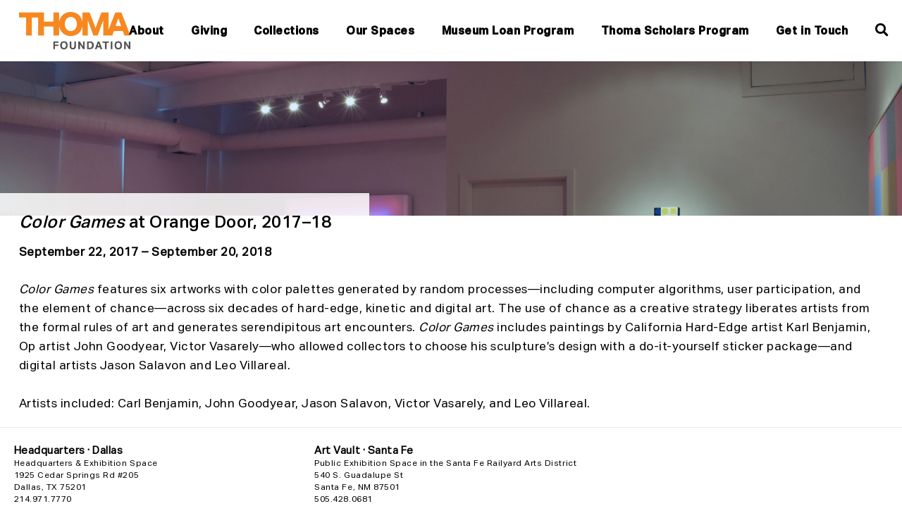

--- FILE ---
content_type: text/html; charset=UTF-8
request_url: https://thomafoundation.org/orange-door-color-games/
body_size: 12438
content:
<!-- DEFAULT PAGE TEMPLATE -->

<!DOCTYPE html>
<html lang="en-US">

<head>
    <link href="https://fonts.googleapis.com/css?family=Public+Sans:300,500,900&display=swap" rel="stylesheet">
    <link rel="apple-touch-icon" sizes="180x180" href="/apple-touch-icon.png">
    <link rel="icon" type="image/png" sizes="32x32" href="/favicon-32x32.png">
    <link rel="icon" type="image/png" sizes="16x16" href="/favicon-16x16.png">
    <link rel="manifest" href="/site.webmanifest">
    <link rel="mask-icon" href="/safari-pinned-tab.svg" color="#f16e23">
    <meta name="msapplication-TileColor" content="#f16e23">
    <meta name="theme-color" content="#ffffff">
    <meta charset="UTF-8" />
    <meta name="viewport" content="width=device-width" />
    <meta name="viewport" content="width=device-width, initial-scale=1.0, user-scalable=yes, viewport-fit=cover">
    <title>Color Games at Orange Door, 2017–18 | Thoma Foundation</title>
<meta name='robots' content='max-image-preview:large' />

<!-- Google Tag Manager for WordPress by gtm4wp.com -->
<script data-cfasync="false" data-pagespeed-no-defer>
	var gtm4wp_datalayer_name = "dataLayer";
	var dataLayer = dataLayer || [];
</script>
<!-- End Google Tag Manager for WordPress by gtm4wp.com --><link rel="alternate" type="application/rss+xml" title="Thoma Foundation &raquo; Feed" href="/feed/" />
<link rel="alternate" type="application/rss+xml" title="Thoma Foundation &raquo; Comments Feed" href="/comments/feed/" />
<link rel="alternate" title="oEmbed (JSON)" type="application/json+oembed" href="/wp-json/oembed/1.0/embed?url=http%3A%2F%2Fthomafoundation.org%2Forange-door-color-games%2F" />
<link rel="alternate" title="oEmbed (XML)" type="text/xml+oembed" href="/wp-json/oembed/1.0/embed?url=http%3A%2F%2Fthomafoundation.org%2Forange-door-color-games%2F&#038;format=xml" />
<style id='wp-img-auto-sizes-contain-inline-css'>
img:is([sizes=auto i],[sizes^="auto," i]){contain-intrinsic-size:3000px 1500px}
/*# sourceURL=wp-img-auto-sizes-contain-inline-css */
</style>
<link rel='stylesheet' id='envira-tags-tags-frontend-css' href='/wp-content/plugins/envira-tags/assets/css/frontend.css?ver=1.13.1' media='all' />
<link rel='stylesheet' id='sbi_styles-css' href='/wp-content/plugins/instagram-feed/css/sbi-styles.min.css?ver=6.10.0' media='all' />
<style id='wp-emoji-styles-inline-css'>

	img.wp-smiley, img.emoji {
		display: inline !important;
		border: none !important;
		box-shadow: none !important;
		height: 1em !important;
		width: 1em !important;
		margin: 0 0.07em !important;
		vertical-align: -0.1em !important;
		background: none !important;
		padding: 0 !important;
	}
/*# sourceURL=wp-emoji-styles-inline-css */
</style>
<style id='classic-theme-styles-inline-css'>
/*! This file is auto-generated */
.wp-block-button__link{color:#fff;background-color:#32373c;border-radius:9999px;box-shadow:none;text-decoration:none;padding:calc(.667em + 2px) calc(1.333em + 2px);font-size:1.125em}.wp-block-file__button{background:#32373c;color:#fff;text-decoration:none}
/*# sourceURL=/wp-includes/css/classic-themes.min.css */
</style>
<link rel='stylesheet' id='categories-images-styles-css' href='/wp-content/plugins/categories-images/assets/css/zci-styles.css?ver=3.3.1' media='all' />
<link rel='stylesheet' id='widgetopts-styles-css' href='/wp-content/plugins/widget-options/assets/css/widget-options.css?ver=4.1.3' media='all' />
<link rel='stylesheet' id='blankslate-style-css' href='/wp-content/themes/blankslate-child/style.css?ver=6.9' media='all' />
<link rel='stylesheet' id='bellows-css' href='/wp-content/plugins/bellows-accordion-menu/assets/css/bellows.min.css?ver=1.4.4' media='all' />
<script src="/wp-includes/js/jquery/jquery.min.js?ver=3.7.1" id="jquery-core-js"></script>
<script src="/wp-includes/js/jquery/jquery-migrate.min.js?ver=3.4.1" id="jquery-migrate-js"></script>
<link rel="https://api.w.org/" href="/wp-json/" /><link rel="alternate" title="JSON" type="application/json" href="/wp-json/wp/v2/pages/3278" /><link rel="EditURI" type="application/rsd+xml" title="RSD" href="/xmlrpc.php?rsd" />
<link rel="canonical" href="http://thomafoundation.org/orange-door-color-games/" />
<link rel='shortlink' href='/?p=3278' />
<style id="bellows-custom-generated-css">
/* Status: Loaded from Transient */

</style>
		<!-- GA Google Analytics @ https://m0n.co/ga -->
		<script>
			(function(i,s,o,g,r,a,m){i['GoogleAnalyticsObject']=r;i[r]=i[r]||function(){
			(i[r].q=i[r].q||[]).push(arguments)},i[r].l=1*new Date();a=s.createElement(o),
			m=s.getElementsByTagName(o)[0];a.async=1;a.src=g;m.parentNode.insertBefore(a,m)
			})(window,document,'script','https://www.google-analytics.com/analytics.js','ga');
			ga('create', 'UA-66834715-1', 'auto');
			ga('send', 'pageview');
		</script>

	<!-- Google Tag Manager -->
<script>(function(w,d,s,l,i){w[l]=w[l]||[];w[l].push({'gtm.start':
new Date().getTime(),event:'gtm.js'});var f=d.getElementsByTagName(s)[0],
j=d.createElement(s),dl=l!='dataLayer'?'&l='+l:'';j.async=true;j.src=
'https://www.googletagmanager.com/gtm.js?id='+i+dl;f.parentNode.insertBefore(j,f);
})(window,document,'script','dataLayer','GTM-W3NVBGQ');</script>
<!-- End Google Tag Manager -->
<!-- Google Tag Manager for WordPress by gtm4wp.com -->
<!-- GTM Container placement set to off -->
<script data-cfasync="false" data-pagespeed-no-defer>
	var dataLayer_content = {"pagePostType":"page","pagePostType2":"single-page","pagePostAuthor":"admin"};
	dataLayer.push( dataLayer_content );
</script>
<script data-cfasync="false" data-pagespeed-no-defer>
	console.warn && console.warn("[GTM4WP] Google Tag Manager container code placement set to OFF !!!");
	console.warn && console.warn("[GTM4WP] Data layer codes are active but GTM container must be loaded using custom coding !!!");
</script>
<!-- End Google Tag Manager for WordPress by gtm4wp.com --><link rel="icon" href="/wp-content/uploads/2024/06/cropped-Untitled-2-32x32.png" sizes="32x32" />
<link rel="icon" href="/wp-content/uploads/2024/06/cropped-Untitled-2-192x192.png" sizes="192x192" />
<link rel="apple-touch-icon" href="/wp-content/uploads/2024/06/cropped-Untitled-2-180x180.png" />
<meta name="msapplication-TileImage" content="/wp-content/uploads/2024/06/cropped-Untitled-2-270x270.png" />
		<style id="wp-custom-css">
			.our-mission {
   padding-top: 35px;
}
.our-image img{
	width: 90%;
}



.inside {
    max-width: 100%;
}
.view-coll-menu {
	margin-top: 1.555rem !important;
}
div#artwork-cat .grid-menu-item a i.icon-arrow-right.orange.h3.absolute.transition.no-touch.select-none {
    bottom: 0 !important;
    left: 358px;
    top: -33px;
}
img {
	width:100%;
}
.collection-artwork #cat-img img {
	  width:auto;
}
@media screen and (max-width:5200px) and (min-width:1921px) {
.collection-artwork #cat-img img {
    height: 80vh !important;
}
}
@media only screen and (min-width: 1330px){
.page-id-2154 i.icon-arrow-right {
    position: relative;
    left: 345px !important;
} 
	.col-lg-4 {
    flex-basis: 24.333%;
    max-width: 33.333%;
     padding-right: 0.563rem;
    padding-left: 0.563rem;
}
	.our-mission .col-lg-offset-1{
	    margin-left: 6.333%;
}
}
@media only screen and (max-width: 1024px){
	.view-coll-menu {
    margin-top: 2.5rem !important;
}
	.footer-col  address small {
    font-size: 14px;
}
}

@media only screen and (max-width: 989px){
.default-page-hero hgroup .bg-white {
    padding-top: 0;
}
.view-coll-menu {
    margin-top: .5rem !important;
}
	aside.col.col-xs-12.col-md-4.last-md {
    margin: 0;
}
	nav.page-menu.mt-row.pb-row {
    margin: 0;
}

}

@media only screen and (min-width: 769px){
	.col.col-xs-12.col-md-6.col-lg-5.col-lg-offset-1.new1asection {
    margin-top: 7%;
}
.col-md-4 {
        padding-right: 0.063rem;
    padding-left: 1.163rem;

    flex-basis: 24.333%;
    max-width: 33.333%;
}
	
}
@media only screen and (max-width: 768px){
	.our-image img{
	width: 100%;
}
	.our-image{
		display: block!important;
	}
	
footer#footer .field--logo {
    margin: auto !important;
}
#footer .nested .col-lg-3 {
    flex-basis: 100% !important;
    max-width: 100%!important;
}
}
 #menu-footer-side-menu #menu-item-3593{
	display : none !important ;
} 
#footer .nested .col-lg-3{
	  flex-basis: 33%;
    max-width: 33%;
}

footer#footer .field--logo{
margin: 0;
}
#footer .footer-col{
     margin-left: 0px;
    padding-right: 0px;
}
#footer .nested-two{
justify-content: end;
}
#footer #mc_embed_signup_scroll{
  padding-left: 20px;
}
#menu-footer-side-menu li a{
	    font-size: 15px !important ;
}

.page-id-2154 .row.mb2x-row {
    margin-bottom: -1.25rem !important;
}
.page-id-4 .row.mb2x-row{
	display: flex;
    justify-content: center;
}
.page-id-5889 .row.bottom-xs.mb0 {
    display: none;
} 
@media only screen and (min-width: 769px){
 .col.col-xs-12.col-md-4.main-cat {
      min-width: 33.333%;
  }
}
@media only screen and (max-width: 769px){
.col.col-xs-12.col-md-4.news-pressimg {
	margin-right: 0 !important;
}
}
#cat-img{
	text-align: center;
}
.mt.caption.grey-medium.lhc {
    text-align: center;
}
.new1img img {
	width: 60%;
}
.cstm-background {
	background: transparent !important;
}

#menu-item-2174 {
	display: none !important;
}
#menu-item-2698 {
	display: none !important;
}
.col.col-xs-12.col-md-4.news-pressimg {
	margin-right: 70px;
}
.artworks-table-details.tabel-data {
	margin-top: 1.26rem;
}
.cover-cstm-img {
	left: -30px;
	right: -30px;
}

.page-template-page--template_form-php img.gform_delete {
    width: 1%;
}
		</style>
		    <script src="/wp-content/themes/blankslate-child/js/plugins/featherlight.min.js"></script>
    <script src="/wp-content/themes/blankslate-child/js/plugins/featherlight.gallery.min.js"></script>
    <script src="/wp-content/themes/blankslate-child/js/plugins/slick.min.js"></script>
    <script src="/wp-content/themes/blankslate-child/js/min/scripts.min.js"></script>
<style id='global-styles-inline-css'>
:root{--wp--preset--aspect-ratio--square: 1;--wp--preset--aspect-ratio--4-3: 4/3;--wp--preset--aspect-ratio--3-4: 3/4;--wp--preset--aspect-ratio--3-2: 3/2;--wp--preset--aspect-ratio--2-3: 2/3;--wp--preset--aspect-ratio--16-9: 16/9;--wp--preset--aspect-ratio--9-16: 9/16;--wp--preset--color--black: #000000;--wp--preset--color--cyan-bluish-gray: #abb8c3;--wp--preset--color--white: #ffffff;--wp--preset--color--pale-pink: #f78da7;--wp--preset--color--vivid-red: #cf2e2e;--wp--preset--color--luminous-vivid-orange: #ff6900;--wp--preset--color--luminous-vivid-amber: #fcb900;--wp--preset--color--light-green-cyan: #7bdcb5;--wp--preset--color--vivid-green-cyan: #00d084;--wp--preset--color--pale-cyan-blue: #8ed1fc;--wp--preset--color--vivid-cyan-blue: #0693e3;--wp--preset--color--vivid-purple: #9b51e0;--wp--preset--gradient--vivid-cyan-blue-to-vivid-purple: linear-gradient(135deg,rgb(6,147,227) 0%,rgb(155,81,224) 100%);--wp--preset--gradient--light-green-cyan-to-vivid-green-cyan: linear-gradient(135deg,rgb(122,220,180) 0%,rgb(0,208,130) 100%);--wp--preset--gradient--luminous-vivid-amber-to-luminous-vivid-orange: linear-gradient(135deg,rgb(252,185,0) 0%,rgb(255,105,0) 100%);--wp--preset--gradient--luminous-vivid-orange-to-vivid-red: linear-gradient(135deg,rgb(255,105,0) 0%,rgb(207,46,46) 100%);--wp--preset--gradient--very-light-gray-to-cyan-bluish-gray: linear-gradient(135deg,rgb(238,238,238) 0%,rgb(169,184,195) 100%);--wp--preset--gradient--cool-to-warm-spectrum: linear-gradient(135deg,rgb(74,234,220) 0%,rgb(151,120,209) 20%,rgb(207,42,186) 40%,rgb(238,44,130) 60%,rgb(251,105,98) 80%,rgb(254,248,76) 100%);--wp--preset--gradient--blush-light-purple: linear-gradient(135deg,rgb(255,206,236) 0%,rgb(152,150,240) 100%);--wp--preset--gradient--blush-bordeaux: linear-gradient(135deg,rgb(254,205,165) 0%,rgb(254,45,45) 50%,rgb(107,0,62) 100%);--wp--preset--gradient--luminous-dusk: linear-gradient(135deg,rgb(255,203,112) 0%,rgb(199,81,192) 50%,rgb(65,88,208) 100%);--wp--preset--gradient--pale-ocean: linear-gradient(135deg,rgb(255,245,203) 0%,rgb(182,227,212) 50%,rgb(51,167,181) 100%);--wp--preset--gradient--electric-grass: linear-gradient(135deg,rgb(202,248,128) 0%,rgb(113,206,126) 100%);--wp--preset--gradient--midnight: linear-gradient(135deg,rgb(2,3,129) 0%,rgb(40,116,252) 100%);--wp--preset--font-size--small: 13px;--wp--preset--font-size--medium: 20px;--wp--preset--font-size--large: 36px;--wp--preset--font-size--x-large: 42px;--wp--preset--spacing--20: 0.44rem;--wp--preset--spacing--30: 0.67rem;--wp--preset--spacing--40: 1rem;--wp--preset--spacing--50: 1.5rem;--wp--preset--spacing--60: 2.25rem;--wp--preset--spacing--70: 3.38rem;--wp--preset--spacing--80: 5.06rem;--wp--preset--shadow--natural: 6px 6px 9px rgba(0, 0, 0, 0.2);--wp--preset--shadow--deep: 12px 12px 50px rgba(0, 0, 0, 0.4);--wp--preset--shadow--sharp: 6px 6px 0px rgba(0, 0, 0, 0.2);--wp--preset--shadow--outlined: 6px 6px 0px -3px rgb(255, 255, 255), 6px 6px rgb(0, 0, 0);--wp--preset--shadow--crisp: 6px 6px 0px rgb(0, 0, 0);}:root :where(.is-layout-flow) > :first-child{margin-block-start: 0;}:root :where(.is-layout-flow) > :last-child{margin-block-end: 0;}:root :where(.is-layout-flow) > *{margin-block-start: 24px;margin-block-end: 0;}:root :where(.is-layout-constrained) > :first-child{margin-block-start: 0;}:root :where(.is-layout-constrained) > :last-child{margin-block-end: 0;}:root :where(.is-layout-constrained) > *{margin-block-start: 24px;margin-block-end: 0;}:root :where(.is-layout-flex){gap: 24px;}:root :where(.is-layout-grid){gap: 24px;}body .is-layout-flex{display: flex;}.is-layout-flex{flex-wrap: wrap;align-items: center;}.is-layout-flex > :is(*, div){margin: 0;}body .is-layout-grid{display: grid;}.is-layout-grid > :is(*, div){margin: 0;}.has-black-color{color: var(--wp--preset--color--black) !important;}.has-cyan-bluish-gray-color{color: var(--wp--preset--color--cyan-bluish-gray) !important;}.has-white-color{color: var(--wp--preset--color--white) !important;}.has-pale-pink-color{color: var(--wp--preset--color--pale-pink) !important;}.has-vivid-red-color{color: var(--wp--preset--color--vivid-red) !important;}.has-luminous-vivid-orange-color{color: var(--wp--preset--color--luminous-vivid-orange) !important;}.has-luminous-vivid-amber-color{color: var(--wp--preset--color--luminous-vivid-amber) !important;}.has-light-green-cyan-color{color: var(--wp--preset--color--light-green-cyan) !important;}.has-vivid-green-cyan-color{color: var(--wp--preset--color--vivid-green-cyan) !important;}.has-pale-cyan-blue-color{color: var(--wp--preset--color--pale-cyan-blue) !important;}.has-vivid-cyan-blue-color{color: var(--wp--preset--color--vivid-cyan-blue) !important;}.has-vivid-purple-color{color: var(--wp--preset--color--vivid-purple) !important;}.has-black-background-color{background-color: var(--wp--preset--color--black) !important;}.has-cyan-bluish-gray-background-color{background-color: var(--wp--preset--color--cyan-bluish-gray) !important;}.has-white-background-color{background-color: var(--wp--preset--color--white) !important;}.has-pale-pink-background-color{background-color: var(--wp--preset--color--pale-pink) !important;}.has-vivid-red-background-color{background-color: var(--wp--preset--color--vivid-red) !important;}.has-luminous-vivid-orange-background-color{background-color: var(--wp--preset--color--luminous-vivid-orange) !important;}.has-luminous-vivid-amber-background-color{background-color: var(--wp--preset--color--luminous-vivid-amber) !important;}.has-light-green-cyan-background-color{background-color: var(--wp--preset--color--light-green-cyan) !important;}.has-vivid-green-cyan-background-color{background-color: var(--wp--preset--color--vivid-green-cyan) !important;}.has-pale-cyan-blue-background-color{background-color: var(--wp--preset--color--pale-cyan-blue) !important;}.has-vivid-cyan-blue-background-color{background-color: var(--wp--preset--color--vivid-cyan-blue) !important;}.has-vivid-purple-background-color{background-color: var(--wp--preset--color--vivid-purple) !important;}.has-black-border-color{border-color: var(--wp--preset--color--black) !important;}.has-cyan-bluish-gray-border-color{border-color: var(--wp--preset--color--cyan-bluish-gray) !important;}.has-white-border-color{border-color: var(--wp--preset--color--white) !important;}.has-pale-pink-border-color{border-color: var(--wp--preset--color--pale-pink) !important;}.has-vivid-red-border-color{border-color: var(--wp--preset--color--vivid-red) !important;}.has-luminous-vivid-orange-border-color{border-color: var(--wp--preset--color--luminous-vivid-orange) !important;}.has-luminous-vivid-amber-border-color{border-color: var(--wp--preset--color--luminous-vivid-amber) !important;}.has-light-green-cyan-border-color{border-color: var(--wp--preset--color--light-green-cyan) !important;}.has-vivid-green-cyan-border-color{border-color: var(--wp--preset--color--vivid-green-cyan) !important;}.has-pale-cyan-blue-border-color{border-color: var(--wp--preset--color--pale-cyan-blue) !important;}.has-vivid-cyan-blue-border-color{border-color: var(--wp--preset--color--vivid-cyan-blue) !important;}.has-vivid-purple-border-color{border-color: var(--wp--preset--color--vivid-purple) !important;}.has-vivid-cyan-blue-to-vivid-purple-gradient-background{background: var(--wp--preset--gradient--vivid-cyan-blue-to-vivid-purple) !important;}.has-light-green-cyan-to-vivid-green-cyan-gradient-background{background: var(--wp--preset--gradient--light-green-cyan-to-vivid-green-cyan) !important;}.has-luminous-vivid-amber-to-luminous-vivid-orange-gradient-background{background: var(--wp--preset--gradient--luminous-vivid-amber-to-luminous-vivid-orange) !important;}.has-luminous-vivid-orange-to-vivid-red-gradient-background{background: var(--wp--preset--gradient--luminous-vivid-orange-to-vivid-red) !important;}.has-very-light-gray-to-cyan-bluish-gray-gradient-background{background: var(--wp--preset--gradient--very-light-gray-to-cyan-bluish-gray) !important;}.has-cool-to-warm-spectrum-gradient-background{background: var(--wp--preset--gradient--cool-to-warm-spectrum) !important;}.has-blush-light-purple-gradient-background{background: var(--wp--preset--gradient--blush-light-purple) !important;}.has-blush-bordeaux-gradient-background{background: var(--wp--preset--gradient--blush-bordeaux) !important;}.has-luminous-dusk-gradient-background{background: var(--wp--preset--gradient--luminous-dusk) !important;}.has-pale-ocean-gradient-background{background: var(--wp--preset--gradient--pale-ocean) !important;}.has-electric-grass-gradient-background{background: var(--wp--preset--gradient--electric-grass) !important;}.has-midnight-gradient-background{background: var(--wp--preset--gradient--midnight) !important;}.has-small-font-size{font-size: var(--wp--preset--font-size--small) !important;}.has-medium-font-size{font-size: var(--wp--preset--font-size--medium) !important;}.has-large-font-size{font-size: var(--wp--preset--font-size--large) !important;}.has-x-large-font-size{font-size: var(--wp--preset--font-size--x-large) !important;}
/*# sourceURL=global-styles-inline-css */
</style>
</head>

<body class="wp-singular page-template-default page page-id-3278 page-child parent-pageid-2186 wp-embed-responsive wp-theme-blankslate wp-child-theme-blankslate-child">
<!-- Google Tag Manager (noscript) -->
<noscript><iframe src="https://www.googletagmanager.com/ns.html?id=GTM-W3NVBGQ"
                  height="0" width="0" style="display:none;visibility:hidden"></iframe></noscript>
<!-- End Google Tag Manager (noscript) -->
<div id="wrapper">

    <!-- HEADER OVERLAY START -->
    <div id="header-overlay">

  <div id="overlay-close"></div>

  <div class="wrap bg-white">
        <div class="widget widget-content"><nav id="bellows-main-308" class="bellows bellows-nojs bellows-main bellows-source-menu bellows-align-full bellows-skin-none bellows-type- bellows-expand-current"><ul id="menu-mobile-menu" class="bellows-nav" data-bellows-config="main"><li id="menu-item-2711" class="bellows-menu-item bellows-menu-item-type-post_type bellows-menu-item-object-page bellows-menu-item-has-children bellows-menu-item-2711 bellows-item-level-0"><a  href="http://thomafoundation.org/about/" class="bellows-target" itemprop="url"><span class="bellows-target-title bellows-target-text">About</span><button class="bellows-subtoggle" aria-label="Toggle Submenu"><i class="bellows-subtoggle-icon-expand fa fa-chevron-down"></i><i class="bellows-subtoggle-icon-collapse fa fa-chevron-up"></i></button></a>
<ul class="bellows-submenu">
	<li id="menu-item-2714" class="bellows-menu-item bellows-menu-item-type-post_type bellows-menu-item-object-page bellows-menu-item-has-children bellows-menu-item-2714 bellows-item-level-1"><a  href="http://thomafoundation.org/about/who-we-are/" class="bellows-target" itemprop="url"><span class="bellows-target-title bellows-target-text">Who We Are</span><button class="bellows-subtoggle" aria-label="Toggle Submenu"><i class="bellows-subtoggle-icon-expand fa fa-chevron-down"></i><i class="bellows-subtoggle-icon-collapse fa fa-chevron-up"></i></button></a>
	<ul class="bellows-submenu">
		<li id="menu-item-2715" class="bellows-menu-item bellows-menu-item-type-post_type bellows-menu-item-object-page bellows-menu-item-2715 bellows-item-level-2"><a  href="http://thomafoundation.org/about/who-we-are/board-staff/" class="bellows-target" itemprop="url"><span class="bellows-target-title bellows-target-text">Board &amp; Team</span></a></li>
		<li id="menu-item-2716" class="bellows-menu-item bellows-menu-item-type-post_type bellows-menu-item-object-page bellows-menu-item-2716 bellows-item-level-2"><a  href="/?page_id=2144" class="bellows-target" itemprop="url"><span class="bellows-target-title bellows-target-text">Our History</span></a></li>
	</ul>
</li>
	<li id="menu-item-2712" class="bellows-menu-item bellows-menu-item-type-post_type bellows-menu-item-object-page bellows-menu-item-2712 bellows-item-level-1"><a  href="http://thomafoundation.org/about/what-we-do/" class="bellows-target" itemprop="url"><span class="bellows-target-title bellows-target-text">What We Do</span></a></li>
	<li id="menu-item-2713" class="bellows-menu-item bellows-menu-item-type-post_type bellows-menu-item-object-page bellows-menu-item-2713 bellows-item-level-1"><a  href="http://thomafoundation.org/about/where-to-find-us/" class="bellows-target" itemprop="url"><span class="bellows-target-title bellows-target-text">Where to Find Us</span></a></li>
</ul>
</li>
<li id="menu-item-2690" class="bellows-menu-item bellows-menu-item-type-post_type bellows-menu-item-object-page bellows-menu-item-has-children bellows-menu-item-2690 bellows-item-level-0"><a  href="http://thomafoundation.org/collections/" class="bellows-target" itemprop="url"><span class="bellows-target-title bellows-target-text">Collections</span><button class="bellows-subtoggle" aria-label="Toggle Submenu"><i class="bellows-subtoggle-icon-expand fa fa-chevron-down"></i><i class="bellows-subtoggle-icon-collapse fa fa-chevron-up"></i></button></a>
<ul class="bellows-submenu">
	<li id="menu-item-2691" class="bellows-menu-item bellows-menu-item-type-post_type bellows-menu-item-object-collections bellows-menu-item-2691 bellows-item-level-1"><a  href="http://thomafoundation.org/art-of-the-spanish-americas/" class="bellows-target" itemprop="url"><span class="bellows-target-title bellows-target-text">Art of the Spanish Americas</span></a></li>
	<li id="menu-item-2692" class="bellows-menu-item bellows-menu-item-type-post_type bellows-menu-item-object-collections bellows-menu-item-2692 bellows-item-level-1"><a  href="http://thomafoundation.org/collections/digital-art/" class="bellows-target" itemprop="url"><span class="bellows-target-title bellows-target-text">Digital &amp; Media Art</span></a></li>
	<li id="menu-item-2693" class="bellows-menu-item bellows-menu-item-type-post_type bellows-menu-item-object-collections bellows-menu-item-2693 bellows-item-level-1"><a  href="http://thomafoundation.org/collections/japanese-bamboo/" class="bellows-target" itemprop="url"><span class="bellows-target-title bellows-target-text">Japanese Bamboo</span></a></li>
	<li id="menu-item-2694" class="bellows-menu-item bellows-menu-item-type-post_type bellows-menu-item-object-collections bellows-menu-item-2694 bellows-item-level-1"><a  href="http://thomafoundation.org/collections/post-war-painting-sculpture/" class="bellows-target" itemprop="url"><span class="bellows-target-title bellows-target-text">Post-war Painting &amp; Sculpture</span></a></li>
	<li id="menu-item-2695" class="bellows-menu-item bellows-menu-item-type-post_type bellows-menu-item-object-page bellows-menu-item-2695 bellows-item-level-1"><a  href="http://thomafoundation.org/collections/artwork-loan-inquiries/" class="bellows-target" itemprop="url"><span class="bellows-target-title bellows-target-text">Artwork Loan Inquiries</span></a></li>
	<li id="menu-item-2696" class="bellows-menu-item bellows-menu-item-type-post_type bellows-menu-item-object-page bellows-menu-item-has-children bellows-menu-item-2696 bellows-item-level-1"><a  href="http://thomafoundation.org/collections/image-research-requests/" class="bellows-target" itemprop="url"><span class="bellows-target-title bellows-target-text">Image &amp; Research Requests</span><button class="bellows-subtoggle" aria-label="Toggle Submenu"><i class="bellows-subtoggle-icon-expand fa fa-chevron-down"></i><i class="bellows-subtoggle-icon-collapse fa fa-chevron-up"></i></button></a>
	<ul class="bellows-submenu">
		<li id="menu-item-2697" class="bellows-menu-item bellows-menu-item-type-post_type bellows-menu-item-object-page bellows-menu-item-2697 bellows-item-level-2"><a  href="http://thomafoundation.org/collections/image-research-requests/image-permissions/" class="bellows-target" itemprop="url"><span class="bellows-target-title bellows-target-text">Image  Permissions</span></a></li>
	</ul>
</li>
</ul>
</li>
<li id="menu-item-6583" class="bellows-menu-item bellows-menu-item-type-post_type bellows-menu-item-object-page bellows-menu-item-has-children bellows-menu-item-6583 bellows-item-level-0"><a  href="http://thomafoundation.org/giving/" class="bellows-target" itemprop="url"><span class="bellows-target-title bellows-target-text">Giving</span><button class="bellows-subtoggle" aria-label="Toggle Submenu"><i class="bellows-subtoggle-icon-expand fa fa-chevron-down"></i><i class="bellows-subtoggle-icon-collapse fa fa-chevron-up"></i></button></a>
<ul class="bellows-submenu">
	<li id="menu-item-2703" class="bellows-menu-item bellows-menu-item-type-custom bellows-menu-item-object-custom bellows-menu-item-2703 bellows-item-level-1"><a  href="https://grants.thomafoundation.org/awards-fellowships-for-individuals/" class="bellows-target" itemprop="url"><span class="bellows-target-title bellows-target-text">ASA Individual Awards</span></a></li>
	<li id="menu-item-6584" class="bellows-menu-item bellows-menu-item-type-post_type bellows-menu-item-object-page bellows-menu-item-6584 bellows-item-level-1"><a  href="http://thomafoundation.org/thoma-scholars-program/" class="bellows-target" itemprop="url"><span class="bellows-target-title bellows-target-text">Thoma Scholars Program</span></a></li>
</ul>
</li>
<li id="menu-item-2704" class="bellows-menu-item bellows-menu-item-type-post_type bellows-menu-item-object-page bellows-current-page-ancestor bellows-menu-item-has-children bellows-menu-item-2704 bellows-item-level-0"><a  href="http://thomafoundation.org/exhibitions-events/" class="bellows-target" itemprop="url"><span class="bellows-target-title bellows-target-text">Exhibitions &amp; Events</span><button class="bellows-subtoggle" aria-label="Toggle Submenu"><i class="bellows-subtoggle-icon-expand fa fa-chevron-down"></i><i class="bellows-subtoggle-icon-collapse fa fa-chevron-up"></i></button></a>
<ul class="bellows-submenu">
	<li id="menu-item-2705" class="bellows-menu-item bellows-menu-item-type-post_type bellows-menu-item-object-page bellows-current-page-ancestor bellows-menu-item-has-children bellows-menu-item-2705 bellows-item-level-1"><a  href="http://thomafoundation.org/exhibitions-events/our-spaces/" class="bellows-target" itemprop="url"><span class="bellows-target-title bellows-target-text">Our Spaces</span><button class="bellows-subtoggle" aria-label="Toggle Submenu"><i class="bellows-subtoggle-icon-expand fa fa-chevron-down"></i><i class="bellows-subtoggle-icon-collapse fa fa-chevron-up"></i></button></a>
	<ul class="bellows-submenu">
		<li id="menu-item-2755" class="bellows-menu-item bellows-menu-item-type-custom bellows-menu-item-object-custom bellows-menu-item-2755 bellows-item-level-2"><a  href="http://arthouse.thomafoundation.org" class="bellows-target" itemprop="url"><span class="bellows-target-title bellows-target-text">Art House</span></a></li>
		<li id="menu-item-2706" class="bellows-menu-item bellows-menu-item-type-post_type bellows-menu-item-object-page bellows-menu-item-2706 bellows-item-level-2"><a  href="http://thomafoundation.org/exhibitions-events/our-spaces/orange-door-chicago/" class="bellows-target" itemprop="url"><span class="bellows-target-title bellows-target-text">Orange Door Chicago</span></a></li>
		<li id="menu-item-2708" class="bellows-menu-item bellows-menu-item-type-post_type bellows-menu-item-object-page bellows-current-page-ancestor bellows-menu-item-2708 bellows-item-level-2"><a  href="http://thomafoundation.org/exhibitions-events/our-spaces/past-exhibitions/" class="bellows-target" itemprop="url"><span class="bellows-target-title bellows-target-text">Past Exhibitions</span></a></li>
	</ul>
</li>
	<li id="menu-item-2709" class="bellows-menu-item bellows-menu-item-type-post_type bellows-menu-item-object-page bellows-menu-item-2709 bellows-item-level-1"><a  href="http://thomafoundation.org/exhibitions-events/our-collection-on-tour/" class="bellows-target" itemprop="url"><span class="bellows-target-title bellows-target-text">Our Collection on Tour</span></a></li>
	<li id="menu-item-2710" class="bellows-menu-item bellows-menu-item-type-post_type bellows-menu-item-object-page bellows-menu-item-2710 bellows-item-level-1"><a  href="http://thomafoundation.org/exhibitions-events/events/" class="bellows-target" itemprop="url"><span class="bellows-target-title bellows-target-text">Events</span></a></li>
</ul>
</li>
<li id="menu-item-2717" class="bellows-menu-item bellows-menu-item-type-post_type bellows-menu-item-object-page bellows-menu-item-has-children bellows-menu-item-2717 bellows-item-level-0"><a  href="http://thomafoundation.org/news-press/" class="bellows-target" itemprop="url"><span class="bellows-target-title bellows-target-text">News &amp; Press</span><button class="bellows-subtoggle" aria-label="Toggle Submenu"><i class="bellows-subtoggle-icon-expand fa fa-chevron-down"></i><i class="bellows-subtoggle-icon-collapse fa fa-chevron-up"></i></button></a>
<ul class="bellows-submenu">
	<li id="menu-item-2718" class="bellows-menu-item bellows-menu-item-type-post_type bellows-menu-item-object-page bellows-menu-item-2718 bellows-item-level-1"><a  href="http://thomafoundation.org/news-press/foundation-news/" class="bellows-target" itemprop="url"><span class="bellows-target-title bellows-target-text">Foundation News</span></a></li>
	<li id="menu-item-2719" class="bellows-menu-item bellows-menu-item-type-post_type bellows-menu-item-object-page bellows-menu-item-2719 bellows-item-level-1"><a  href="http://thomafoundation.org/news-press/foundation-publicity/" class="bellows-target" itemprop="url"><span class="bellows-target-title bellows-target-text">Foundation Publicity</span></a></li>
	<li id="menu-item-2720" class="bellows-menu-item bellows-menu-item-type-post_type bellows-menu-item-object-page bellows-menu-item-2720 bellows-item-level-1"><a  href="http://thomafoundation.org/news-press/press-request/" class="bellows-target" itemprop="url"><span class="bellows-target-title bellows-target-text">Press Requests</span></a></li>
</ul>
</li>
<li id="menu-item-3194" class="bellows-menu-item bellows-menu-item-type-post_type bellows-menu-item-object-page bellows-menu-item-has-children bellows-menu-item-3194 bellows-item-level-0"><a  href="http://thomafoundation.org/contact-us/" class="bellows-target" itemprop="url"><span class="bellows-target-title bellows-target-text">Get in Touch</span><button class="bellows-subtoggle" aria-label="Toggle Submenu"><i class="bellows-subtoggle-icon-expand fa fa-chevron-down"></i><i class="bellows-subtoggle-icon-collapse fa fa-chevron-up"></i></button></a>
<ul class="bellows-submenu">
	<li id="menu-item-2722" class="bellows-menu-item bellows-menu-item-type-post_type bellows-menu-item-object-page bellows-menu-item-2722 bellows-item-level-1"><a  href="http://thomafoundation.org/contact-us/request-a-school-tour/" class="bellows-target" itemprop="url"><span class="bellows-target-title bellows-target-text">Request a School Tour</span></a></li>
	<li id="menu-item-3558" class="bellows-menu-item bellows-menu-item-type-post_type bellows-menu-item-object-page bellows-menu-item-3558 bellows-item-level-1"><a  href="http://thomafoundation.org/contact-us/employment/" class="bellows-target" itemprop="url"><span class="bellows-target-title bellows-target-text">Employment Opportunities</span></a></li>
	<li id="menu-item-3559" class="bellows-menu-item bellows-menu-item-type-post_type bellows-menu-item-object-page bellows-menu-item-3559 bellows-item-level-1"><a  href="http://thomafoundation.org/contact-us/faq/" class="bellows-target" itemprop="url"><span class="bellows-target-title bellows-target-text">FAQs</span></a></li>
</ul>
</li>
<li id="menu-item-2701" class="bellows-menu-item bellows-menu-item-type-custom bellows-menu-item-object-custom bellows-menu-item-2701 bellows-item-level-0"><a  href="/giving/" class="bellows-target" itemprop="url"><span class="bellows-target-title bellows-target-text">How We Give</span></a></li>
</ul></nav></div>     
  </div>

</div>    <!-- HEADER OVERLAY END -->

    <!-- HEADER START -->
    <header id="header" role="banner" class="bg-white">

        <div class="wrap-x">
            <div class="inside">
                <div class="row middle-xs mb0">

                    <div class="col col-xs col-logo mb0">
                        

<div class="field--logo">
  <a href="/" title="Thoma Foundation" class="block">  
    <img src="/wp-content/uploads/2023/12/THOMA_Foundation-FINAL.png" alt="" class="logo block no-touch" />
  </a>
</div>

                    </div><!-- col -->

                    <div class="col col-xs end-xs mb0 col-nav">
                        <nav class="menu main-menu">
                            <div class="row nested mb0 end-xs middle-xs bottom-md-lg">
                                <div class="col col-xs mb0 hide-xs show-md-lg">
                                    <div class="menu-main-menu-container"><ul id="menu-main-menu" class="menu"><li id="menu-item-6270" class="menu-item menu-item-type-custom menu-item-object-custom menu-item-has-children menu-item-6270"><a href="#" itemprop="url">About</a>
<ul class="sub-menu">
	<li id="menu-item-6263" class="menu-item menu-item-type-post_type menu-item-object-page menu-item-6263"><a href="http://thomafoundation.org/about/who-we-are/" itemprop="url">Who We Are</a></li>
	<li id="menu-item-6264" class="menu-item menu-item-type-post_type menu-item-object-page menu-item-6264"><a href="http://thomafoundation.org/about/what-we-do/" itemprop="url">What We Do</a></li>
	<li id="menu-item-6586" class="menu-item menu-item-type-post_type menu-item-object-page menu-item-6586"><a href="http://thomafoundation.org/about/where-to-find-us/" itemprop="url">Our Spaces</a></li>
	<li id="menu-item-6266" class="menu-item menu-item-type-post_type menu-item-object-page menu-item-6266"><a href="http://thomafoundation.org/news-press/" itemprop="url">News &amp; Press</a></li>
	<li id="menu-item-6467" class="menu-item menu-item-type-post_type menu-item-object-page menu-item-6467"><a href="http://thomafoundation.org/contact-us/faq/" itemprop="url">FAQs</a></li>
</ul>
</li>
<li id="menu-item-6272" class="menu-item menu-item-type-custom menu-item-object-custom menu-item-has-children menu-item-6272"><a href="#" itemprop="url">Giving</a>
<ul class="sub-menu">
	<li id="menu-item-6387" class="menu-item menu-item-type-post_type menu-item-object-page menu-item-6387"><a href="http://thomafoundation.org/giving/" itemprop="url">How We Give</a></li>
	<li id="menu-item-6260" class="menu-item menu-item-type-custom menu-item-object-custom menu-item-6260"><a href="https://grants.thomafoundation.org/awards-fellowships-for-individuals/" itemprop="url">ASA Grants &#038; Fellowships</a></li>
</ul>
</li>
<li id="menu-item-6271" class="menu-item menu-item-type-custom menu-item-object-custom menu-item-has-children menu-item-6271"><a href="#" itemprop="url">Collections</a>
<ul class="sub-menu">
	<li id="menu-item-6261" class="menu-item menu-item-type-custom menu-item-object-custom menu-item-6261"><a href="/collections/" itemprop="url">Search Our Collection</a></li>
	<li id="menu-item-2207" class="menu-item menu-item-type-post_type menu-item-object-collections menu-item-2207"><a href="http://thomafoundation.org/art-of-the-spanish-americas/" itemprop="url">Art of the Spanish Americas</a></li>
	<li id="menu-item-2206" class="menu-item menu-item-type-post_type menu-item-object-collections menu-item-2206"><a href="http://thomafoundation.org/collections/digital-art/" itemprop="url">Digital &amp; Media Art</a></li>
	<li id="menu-item-2208" class="menu-item menu-item-type-post_type menu-item-object-collections menu-item-2208"><a href="http://thomafoundation.org/collections/japanese-bamboo/" itemprop="url">Japanese Bamboo</a></li>
	<li id="menu-item-2205" class="menu-item menu-item-type-post_type menu-item-object-collections menu-item-2205"><a href="http://thomafoundation.org/collections/post-war-painting-sculpture/" itemprop="url">Post-war Painting &#038; Sculpture</a></li>
	<li id="menu-item-2167" class="menu-item menu-item-type-post_type menu-item-object-page menu-item-has-children menu-item-2167"><a href="http://thomafoundation.org/collections/image-research-requests/" itemprop="url">Image &amp; Research Requests</a>
	<ul class="sub-menu">
		<li id="menu-item-2168" class="menu-item menu-item-type-post_type menu-item-object-page menu-item-2168"><a href="http://thomafoundation.org/collections/image-research-requests/image-permissions/" itemprop="url">Image  Permissions</a></li>
	</ul>
</li>
</ul>
</li>
<li id="menu-item-6273" class="menu-item menu-item-type-custom menu-item-object-custom menu-item-has-children menu-item-6273"><a href="#" itemprop="url">Our Spaces</a>
<ul class="sub-menu">
	<li id="menu-item-6922" class="menu-item menu-item-type-post_type menu-item-object-page menu-item-6922"><a href="http://thomafoundation.org/cedar-springs/" itemprop="url">Cedar Springs – Dallas</a></li>
	<li id="menu-item-6865" class="menu-item menu-item-type-custom menu-item-object-custom menu-item-6865"><a href="https://artvault.thomafoundation.org/" itemprop="url">Art Vault – Santa Fe</a></li>
</ul>
</li>
<li id="menu-item-6647" class="menu-item menu-item-type-post_type menu-item-object-page menu-item-has-children menu-item-6647"><a href="http://thomafoundation.org/collections-2/museum-loan-program/" itemprop="url">Museum Loan Program</a>
<ul class="sub-menu">
	<li id="menu-item-2169" class="menu-item menu-item-type-post_type menu-item-object-page menu-item-2169"><a href="http://thomafoundation.org/collections/artwork-loan-inquiries/" itemprop="url">Artwork Loan Inquiries</a></li>
	<li id="menu-item-2189" class="menu-item menu-item-type-post_type menu-item-object-page menu-item-2189"><a href="http://thomafoundation.org/exhibitions-events/our-collection-on-tour/" itemprop="url">Our Collection on Tour</a></li>
</ul>
</li>
<li id="menu-item-6293" class="menu-item menu-item-type-custom menu-item-object-custom menu-item-6293"><a href="http://thomafoundation.org/thoma-scholars-program/" itemprop="url">Thoma Scholars Program</a></li>
<li id="menu-item-6267" class="menu-item menu-item-type-post_type menu-item-object-page menu-item-6267"><a href="http://thomafoundation.org/contact-us/" itemprop="url">Get in Touch</a></li>
</ul></div>                                </div>
                                <div class="col col-xs mb0">
                                    <ul class="menu">
                                        <li><span id="header-search"><i class="icon-search"></i><i class="icon-close"></i><span>Close Search</span></span></li>
                                        <li class="hide-md-lg">
                                            <button class="relative overflow-hidden" id="header-burger">
                                                <div class="line line1"></div>
                                                <div class="line line2"></div>
                                                <div class="line line3"></div>
                                                <div class="cross-wrap">
                                                    <div class="cross cross1"></div>
                                                    <div class="cross cross2"></div>
                                                </div>
                                            </button>
                                        </li>
                                    </ul>
                                </div>
                            </div>
                        </nav>
                    </div><!-- col -->

                </div>
            </div>
        </div>

        <!-- SEARCH OVERLAY -->
        <div id="search-overlay" class="absolute lh1 bg-orange">
  <div class="wrap-x">
    <div class="inside">
      <div>
        <div role="search">
          <form role="search" method="get" class="search-form" action="/">
				<label>
					<span class="screen-reader-text">Search for:</span>
					<input type="search" class="search-field" placeholder="Search &hellip;" value="" name="s" />
				</label>
				<input type="submit" class="search-submit" value="Search" />
			</form>        </div>
      </div>
    </div>
  </div>
</div>        <!-- SEARCH OVERLAY -->

    </header>
    <!-- HEADER END -->

    <div id="container">
<div class="default-page-hero bg-grey-dark white relative anjali" data-id="page">
  <div class="wrap-x">
    <div class="inside">
      <div class="row bottom-xs mb0">
        <div class="col col-xs-12 mb0">
          <hgroup>
            <div class="bg-white">
              <!-- H1 -->
              
<style>
    .field-hero-h1 {
        font-size: 24px!important;
        line-height: 30px!important;
    }
</style>

<h1 class="mb0 field-hero-h1">
  <em>Color Games</em> at Orange Door, 2017–18</h1>              <!-- H1 -->

              <!-- H2 -->
              
              <!-- H2 -->
            </div>
          </hgroup>
        </div>
      </div>
    </div>
  </div>
  
<div class="object-fit-cover top-center" data-id="image">
  <picture>
    <source media="(max-width: 360px)" srcset="/wp-content/uploads/2020/05/Color-Games-Back-Gallery-Goodyear-Villareal-Vasarely-Benjamin-2010.10.05-640x339.jpg">
    <source media="(max-width: 768px)" srcset="/wp-content/uploads/2020/05/Color-Games-Back-Gallery-Goodyear-Villareal-Vasarely-Benjamin-2010.10.05-1024x542.jpg">
    <source srcset="/wp-content/uploads/2020/05/Color-Games-Back-Gallery-Goodyear-Villareal-Vasarely-Benjamin-2010.10.05-scaled.jpg">
    <img src="/wp-content/uploads/2020/05/Color-Games-Back-Gallery-Goodyear-Villareal-Vasarely-Benjamin-2010.10.05-scaled.jpg" alt="" class="no-touch select-none" />
  </picture>
</div>


</div>

<main class="pt-row bg-white">
  <div class="wrap-x">
    <div class="inside">
      
      <div class="flex-content-wrap"><div class="relative flex-content-row flex-id-headline_content_form">
<div class="row mb2x-row center-xs">
    
            <div class="col col-xs-12 start-xs">
            <article class="body-area">
                <p><b>September 22, 2017 – September 20, 2018</b></p>
<p><em>Color Games</em> features six artworks with color palettes generated by random processes—including computer algorithms, user participation, and the element of chance—across six decades of hard-edge, kinetic and digital art. The use of chance as a creative strategy liberates artists from the formal rules of art and generates serendipitous art encounters. <em>Color Games</em> includes paintings by California Hard-Edge artist Karl Benjamin, Op artist John Goodyear, Victor Vasarely—who allowed collectors to choose his sculpture’s design with a do-it-yourself sticker package—and digital artists Jason Salavon and Leo Villareal.</p>
<p>Artists included: Carl Benjamin, John Goodyear, Jason Salavon, Victor Vasarely, and Leo Villareal.</p>
            </article>
        </div>
    
    </div></div><div class="flex-content-hr pl pr mt-row mb-row"></div></div>
      
            
            
            
    </div>
  </div>
</main>


<div class="clear"></div>
</div><!-- #container -->

<!-- FOOTER -->

<style>
    @media screen and (min-width: 768px) {
        .footer-columns {
            flex-basis: 33.333%;
        }
    }
</style>

<footer id="footer" role="contentinfo" class="pb2x" style="border-top: 1px solid #eee; padding-top: 24px;">
    <div class="row mb2x-row">
        <!-- ADDRESS -->
                                    <div class="col col-xs-12 col-md-4 col-lg-4 center-xs start-md footer-columns">
                    <address class="lhc">
                        <strong>Headquarters · Dallas</strong><br>                        <small>Headquarters & Exhibition Space<br />
1925 Cedar Springs Rd #205<br />
Dallas, TX 75201<br />
214.971.7770<br />
<br />
By appointment only<br />
Email cedarspringstours@thomafoundation.org to make an appointment<br />
Monday-Friday, 8:30am to 5pm</small>                    </address>
                </div>
                            <div class="col col-xs-12 col-md-4 col-lg-4 center-xs start-md footer-columns">
                    <address class="lhc">
                        <strong>Art Vault · Santa Fe</strong><br>                        <small>Public Exhibition Space in the Santa Fe Railyard Arts District<br />
540 S. Guadalupe St<br />
Santa Fe, NM 87501<br />
505.428.0681<br />
<br />
Admission is free and open to the public<br />
Email artvaulttours@thomafoundation.org to make an appointment<br />
Tuesday-Saturday, 10am to 5pm</small>                    </address>
                </div>
                            <!-- ADDRESS -->

        <div class="col col-xs-12 mb0"><!-- spacer --></div>

        <style>
            @media screen and (min-width: 769px) {
                .custom-column-padding {
                    padding-left: 1.163rem;
                }
            }
        </style>

        <!-- FORM -->
        <div class="col col-xs-12 col-md-8 col-lg-8 center-xs start-md custom-column-padding">
                                    <!-- FORM -->
            <!-- Begin Mailchimp Signup Form -->
<!-- <link href="//cdn-images.mailchimp.com/embedcode/classic-10_7.css" rel="stylesheet" type="text/css"> -->
<div id="mc_embed_signup" class="mt">
  <form action="https://thomafoundation.us9.list-manage.com/subscribe/post?u=c75de283d0624ecb797b09730&amp;id=7eab1164a8" method="post" id="mc-embedded-subscribe-form" name="mc-embedded-subscribe-form" class="validate" target="_blank" novalidate style="padding:0;">
    <div id="mc_embed_signup_scroll" style="padding: 0;">
      <div class="row nested compact top-xs lh1 mb0" style="align-items: flex-end;">
        <div class="col col-xs-12 col-md-4 footer-columns">
          <div>
            <label class="semibold" for="mce-FLNAME">First &amp; Last Name <span class="asterisk">*</span></label>
            <input type="text" value="" name="FLNAME" class="required" id="mce-FLNAME">
          </div>
        </div>

        <div class="col col-xs-12 col-md-4 footer-columns">
          <div>
            <label class="semibold" for="mce-EMAIL">Email Address <span class="asterisk">*</span></label>
            <input type="email" value="" name="EMAIL" class="required email" id="mce-EMAIL">
          </div>
        </div>

          <div class="col col-xs-12 col-md-4 footer-columns">
              <div id="mce-responses" class="clear">
                  <div class="response" id="mce-error-response" style="display:none"></div>
                  <div class="response" id="mce-success-response" style="display:none"></div>
              </div> <!-- real people should not fill this in and expect good things - do not remove this or risk form bot signups-->

              <div style="position: absolute; left: -5000px;" aria-hidden="true"><input type="text" name="b_c75de283d0624ecb797b09730_7eab1164a8" tabindex="-1" value=""></div>

              <div class=""><input type="submit" value="Subscribe" name="subscribe" id="mc-embedded-subscribe" class="btn"></div>
          </div>
      </div>
    </div>
  </form>
</div>

<script type='text/javascript' src='//s3.amazonaws.com/downloads.mailchimp.com/js/mc-validate.js'></script>
<script type='text/javascript'>
  (function($) {
    window.fnames = new Array();
    window.ftypes = new Array();
    fnames[1] = 'FLNAME';
    ftypes[1] = 'text';
    fnames[2] = 'LNAME';
    ftypes[2] = 'text';
    fnames[0] = 'EMAIL';
    ftypes[0] = 'email';
  }(jQuery));
  var $mcj = jQuery.noConflict(true);
</script>
<style>
  #mc_embed_signup input.mce_inline_error {border-color: #c00 !important;}
</style>
<!--End mc_embed_signup-->            <!-- FORM -->
        </div>
        <!-- FORM -->

        <div class="col col-xs-12 col-md-4 col-lg-4 center-xs start-md" style="align-self: center; flex-basis: 33.333%;">
                        <div class="widget widget-content"></div><div class="widget widget-content"><nav class="menu-social-menu-container" aria-label="Menu"><ul id="menu-social-menu" class="menu"><li id="menu-item-157" class="icon-facebook menu-item menu-item-type-custom menu-item-object-custom menu-item-157"><a target="_blank" href="https://www.facebook.com/thomafoundation/" itemprop="url">Facebook</a></li>
<li id="menu-item-161" class="icon-instagram menu-item menu-item-type-custom menu-item-object-custom menu-item-161"><a target="_blank" href="https://www.instagram.com/thoma_foundation/" itemprop="url">Instagram</a></li>
<li id="menu-item-158" class="icon-twitter menu-item menu-item-type-custom menu-item-object-custom menu-item-158"><a target="_blank" href="https://twitter.com/ThomaArt" itemprop="url">Twitter</a></li>
<li id="menu-item-160" class="icon-vimeo menu-item menu-item-type-custom menu-item-object-custom menu-item-160"><a target="_blank" href="https://vimeo.com/thomafoundation" itemprop="url">Vimeo</a></li>
</ul></nav></div>        </div>

        <div class="col col-xs-12">
            <div class="footer-legal-wrap center-xs start-md between-md middle-md">
                                            </div>
        </div>
    </div>
</footer>
<!-- FOOTER -->

</div><!-- #wrapper -->
<script type="speculationrules">
{"prefetch":[{"source":"document","where":{"and":[{"href_matches":"/*"},{"not":{"href_matches":["/wp-*.php","/wp-admin/*","/wp-content/uploads/*","/wp-content/*","/wp-content/plugins/*","/wp-content/themes/blankslate-child/*","/wp-content/themes/blankslate/*","/*\\?(.+)"]}},{"not":{"selector_matches":"a[rel~=\"nofollow\"]"}},{"not":{"selector_matches":".no-prefetch, .no-prefetch a"}}]},"eagerness":"conservative"}]}
</script>
<script>
(function() {
const ua = navigator.userAgent.toLowerCase();
const html = document.documentElement;
if (/(iphone|ipod|ipad)/.test(ua)) {
html.classList.add('ios', 'mobile');
}
else if (/android/.test(ua)) {
html.classList.add('android', 'mobile');
}
else {
html.classList.add('desktop');
}
if (/chrome/.test(ua) && !/edg|brave/.test(ua)) {
html.classList.add('chrome');
}
else if (/safari/.test(ua) && !/chrome/.test(ua)) {
html.classList.add('safari');
}
else if (/edg/.test(ua)) {
html.classList.add('edge');
}
else if (/firefox/.test(ua)) {
html.classList.add('firefox');
}
else if (/brave/.test(ua)) {
html.classList.add('brave');
}
else if (/opr|opera/.test(ua)) {
html.classList.add('opera');
}
})();
</script>
<!-- Instagram Feed JS -->
<script type="text/javascript">
var sbiajaxurl = "/wp-admin/admin-ajax.php";
</script>
<script src="/wp-content/plugins/duracelltomi-google-tag-manager/dist/js/gtm4wp-form-move-tracker.js?ver=1.22.3" id="gtm4wp-form-move-tracker-js"></script>
<script id="bellows-js-extra">
var bellows_data = {"config":{"main":{"folding":"single","current":"on","slide_speed":400}},"v":"1.4.4"};
//# sourceURL=bellows-js-extra
</script>
<script src="/wp-content/plugins/bellows-accordion-menu/assets/js/bellows.min.js?ver=1.4.4" id="bellows-js"></script>
<script id="wp-emoji-settings" type="application/json">
{"baseUrl":"https://s.w.org/images/core/emoji/17.0.2/72x72/","ext":".png","svgUrl":"https://s.w.org/images/core/emoji/17.0.2/svg/","svgExt":".svg","source":{"concatemoji":"/wp-includes/js/wp-emoji-release.min.js?ver=6.9"}}
</script>
<script type="module">
/*! This file is auto-generated */
const a=JSON.parse(document.getElementById("wp-emoji-settings").textContent),o=(window._wpemojiSettings=a,"wpEmojiSettingsSupports"),s=["flag","emoji"];function i(e){try{var t={supportTests:e,timestamp:(new Date).valueOf()};sessionStorage.setItem(o,JSON.stringify(t))}catch(e){}}function c(e,t,n){e.clearRect(0,0,e.canvas.width,e.canvas.height),e.fillText(t,0,0);t=new Uint32Array(e.getImageData(0,0,e.canvas.width,e.canvas.height).data);e.clearRect(0,0,e.canvas.width,e.canvas.height),e.fillText(n,0,0);const a=new Uint32Array(e.getImageData(0,0,e.canvas.width,e.canvas.height).data);return t.every((e,t)=>e===a[t])}function p(e,t){e.clearRect(0,0,e.canvas.width,e.canvas.height),e.fillText(t,0,0);var n=e.getImageData(16,16,1,1);for(let e=0;e<n.data.length;e++)if(0!==n.data[e])return!1;return!0}function u(e,t,n,a){switch(t){case"flag":return n(e,"\ud83c\udff3\ufe0f\u200d\u26a7\ufe0f","\ud83c\udff3\ufe0f\u200b\u26a7\ufe0f")?!1:!n(e,"\ud83c\udde8\ud83c\uddf6","\ud83c\udde8\u200b\ud83c\uddf6")&&!n(e,"\ud83c\udff4\udb40\udc67\udb40\udc62\udb40\udc65\udb40\udc6e\udb40\udc67\udb40\udc7f","\ud83c\udff4\u200b\udb40\udc67\u200b\udb40\udc62\u200b\udb40\udc65\u200b\udb40\udc6e\u200b\udb40\udc67\u200b\udb40\udc7f");case"emoji":return!a(e,"\ud83e\u1fac8")}return!1}function f(e,t,n,a){let r;const o=(r="undefined"!=typeof WorkerGlobalScope&&self instanceof WorkerGlobalScope?new OffscreenCanvas(300,150):document.createElement("canvas")).getContext("2d",{willReadFrequently:!0}),s=(o.textBaseline="top",o.font="600 32px Arial",{});return e.forEach(e=>{s[e]=t(o,e,n,a)}),s}function r(e){var t=document.createElement("script");t.src=e,t.defer=!0,document.head.appendChild(t)}a.supports={everything:!0,everythingExceptFlag:!0},new Promise(t=>{let n=function(){try{var e=JSON.parse(sessionStorage.getItem(o));if("object"==typeof e&&"number"==typeof e.timestamp&&(new Date).valueOf()<e.timestamp+604800&&"object"==typeof e.supportTests)return e.supportTests}catch(e){}return null}();if(!n){if("undefined"!=typeof Worker&&"undefined"!=typeof OffscreenCanvas&&"undefined"!=typeof URL&&URL.createObjectURL&&"undefined"!=typeof Blob)try{var e="postMessage("+f.toString()+"("+[JSON.stringify(s),u.toString(),c.toString(),p.toString()].join(",")+"));",a=new Blob([e],{type:"text/javascript"});const r=new Worker(URL.createObjectURL(a),{name:"wpTestEmojiSupports"});return void(r.onmessage=e=>{i(n=e.data),r.terminate(),t(n)})}catch(e){}i(n=f(s,u,c,p))}t(n)}).then(e=>{for(const n in e)a.supports[n]=e[n],a.supports.everything=a.supports.everything&&a.supports[n],"flag"!==n&&(a.supports.everythingExceptFlag=a.supports.everythingExceptFlag&&a.supports[n]);var t;a.supports.everythingExceptFlag=a.supports.everythingExceptFlag&&!a.supports.flag,a.supports.everything||((t=a.source||{}).concatemoji?r(t.concatemoji):t.wpemoji&&t.twemoji&&(r(t.twemoji),r(t.wpemoji)))});
//# sourceURL=/wp-includes/js/wp-emoji-loader.min.js
</script>
<script type="text/javascript">
//<![CDATA
jQuery(document).ready(function($) {
$('a').each(function() {
var a = new RegExp('/' + window.location.host + '/');
if (!a.test(this.href)) {
$(this).click(function(event) {
event.preventDefault();
event.stopPropagation();
window.open(this.href, '_blank');
});
}
});
});
//]]>
// for 
</script>
<script>(function(){function c(){var b=a.contentDocument||a.contentWindow.document;if(b){var d=b.createElement('script');d.innerHTML="window.__CF$cv$params={r:'9bfe12213e009de8',t:'MTc2ODczOTA4Mi4wMDAwMDA='};var a=document.createElement('script');a.nonce='';a.src='/cdn-cgi/challenge-platform/scripts/jsd/main.js';document.getElementsByTagName('head')[0].appendChild(a);";b.getElementsByTagName('head')[0].appendChild(d)}}if(document.body){var a=document.createElement('iframe');a.height=1;a.width=1;a.style.position='absolute';a.style.top=0;a.style.left=0;a.style.border='none';a.style.visibility='hidden';document.body.appendChild(a);if('loading'!==document.readyState)c();else if(window.addEventListener)document.addEventListener('DOMContentLoaded',c);else{var e=document.onreadystatechange||function(){};document.onreadystatechange=function(b){e(b);'loading'!==document.readyState&&(document.onreadystatechange=e,c())}}}})();</script></body>
</html>

--- FILE ---
content_type: text/plain
request_url: https://www.google-analytics.com/j/collect?v=1&_v=j102&a=293973241&t=pageview&_s=1&dl=https%3A%2F%2Fthomafoundation.org%2Forange-door-color-games%2F&ul=en-us%40posix&dt=Color%20Games%20at%20Orange%20Door%2C%202017%E2%80%9318%20%7C%20Thoma%20Foundation&sr=1280x720&vp=1280x720&_u=IEBAAEABAAAAACAAI~&jid=1830690277&gjid=1977392402&cid=1787868454.1768739084&tid=UA-66834715-1&_gid=127325782.1768739084&_r=1&_slc=1&z=1433471290
body_size: -452
content:
2,cG-SEL01S5QS5